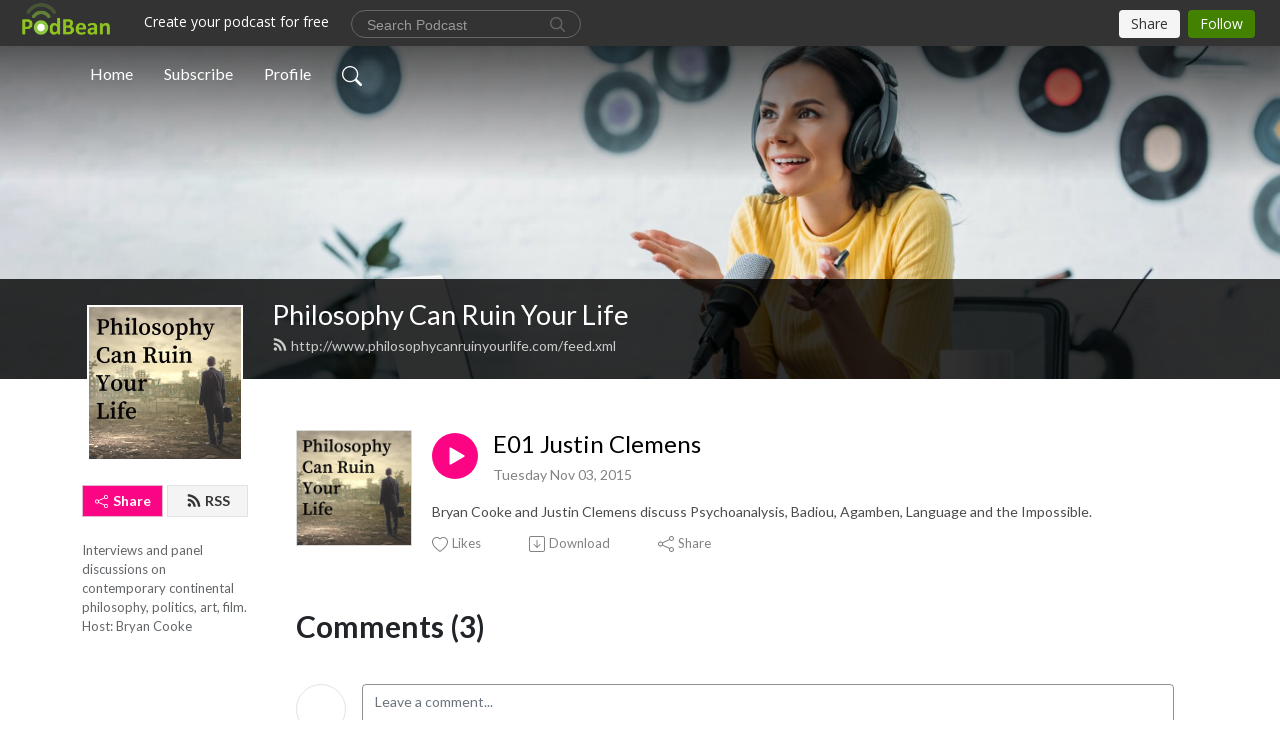

--- FILE ---
content_type: application/javascript; charset=UTF-8
request_url: https://www.podbean.com/cdn-cgi/challenge-platform/scripts/jsd/main.js
body_size: 9736
content:
window._cf_chl_opt={AKGCx8:'b'};~function(w6,cs,cr,cl,ch,cg,ce,cE,w0,w2){w6=f,function(D,v,wK,w5,c,J){for(wK={D:375,v:399,c:362,J:553,X:411,n:571,F:491,x:518,V:544,C:443,k:506},w5=f,c=D();!![];)try{if(J=parseInt(w5(wK.D))/1+-parseInt(w5(wK.v))/2*(-parseInt(w5(wK.c))/3)+-parseInt(w5(wK.J))/4+parseInt(w5(wK.X))/5*(-parseInt(w5(wK.n))/6)+-parseInt(w5(wK.F))/7*(parseInt(w5(wK.x))/8)+parseInt(w5(wK.V))/9+-parseInt(w5(wK.C))/10*(-parseInt(w5(wK.k))/11),J===v)break;else c.push(c.shift())}catch(X){c.push(c.shift())}}(L,350010),cs=this||self,cr=cs[w6(562)],cl=null,ch=cY(),cg={},cg[w6(509)]='o',cg[w6(394)]='s',cg[w6(565)]='u',cg[w6(622)]='z',cg[w6(526)]='n',cg[w6(374)]='I',cg[w6(382)]='b',ce=cg,cs[w6(390)]=function(D,J,X,F,Jr,Js,JT,wN,x,C,I,N,y,i,o){if(Jr={D:446,v:408,c:467,J:416,X:519,n:468,F:567,x:451,V:468,C:451,k:447,I:458,N:635,y:445,i:431,o:575,b:568,H:498},Js={D:597,v:426,c:635,J:628},JT={D:554,v:439,c:607,J:373},wN=w6,x={'yxRPe':function(H,P){return H<P},'ymjxw':function(H,P){return H(P)},'BsbPv':function(H,P){return H===P},'TaLkq':wN(Jr.D),'pjNEQ':function(H,P,G){return H(P,G)},'epwQf':function(H,P){return H+P}},null===J||J===void 0)return F;for(C=x[wN(Jr.v)](cA,J),D[wN(Jr.c)][wN(Jr.J)]&&(C=C[wN(Jr.X)](D[wN(Jr.c)][wN(Jr.J)](J))),C=D[wN(Jr.n)][wN(Jr.F)]&&D[wN(Jr.x)]?D[wN(Jr.V)][wN(Jr.F)](new D[(wN(Jr.C))](C)):function(H,wq,P){for(wq=wN,H[wq(Js.D)](),P=0;x[wq(Js.v)](P,H[wq(Js.c)]);H[P]===H[P+1]?H[wq(Js.J)](P+1,1):P+=1);return H}(C),I='nAsAaAb'.split('A'),I=I[wN(Jr.k)][wN(Jr.I)](I),N=0;N<C[wN(Jr.N)];y=C[N],i=cO(D,J,y),I(i)?(o='s'===i&&!D[wN(Jr.y)](J[y]),x[wN(Jr.i)](x[wN(Jr.o)],X+y)?x[wN(Jr.b)](V,X+y,i):o||x[wN(Jr.b)](V,X+y,J[y])):V(x[wN(Jr.H)](X,y),i),N++);return F;function V(H,P,wy){wy=wN,Object[wy(JT.D)][wy(JT.v)][wy(JT.c)](F,P)||(F[P]=[]),F[P][wy(JT.J)](H)}},cE=w6(385)[w6(598)](';'),w0=cE[w6(447)][w6(458)](cE),cs[w6(533)]=function(D,v,JR,JK,wi,J,X,n,F,x){for(JR={D:402,v:521,c:635,J:632,X:444,n:474,F:373,x:505,V:569},JK={D:459,v:627,c:510},wi=w6,J={'dTUoI':function(V,C){return C!==V},'BhWrX':function(V,C){return V<C},'ugpOG':function(V,C){return C===V},'wrIAq':function(V,C){return V(C)},'NDqtZ':function(V,C){return V+C}},X=Object[wi(JR.D)](v),n=0;J[wi(JR.v)](n,X[wi(JR.c)]);n++)if(F=X[n],J[wi(JR.J)]('f',F)&&(F='N'),D[F]){for(x=0;J[wi(JR.v)](x,v[X[n]][wi(JR.c)]);-1===D[F][wi(JR.X)](v[X[n]][x])&&(J[wi(JR.n)](w0,v[X[n]][x])||D[F][wi(JR.F)](J[wi(JR.x)]('o.',v[X[n]][x]))),x++);}else D[F]=v[X[n]][wi(JR.V)](function(V,wo){return wo=wi,J[wo(JK.D)](wo(JK.v),wo(JK.c))?'o.'+V:'i'})},w2=function(Xm,XZ,Xz,Xl,Xs,XB,Xd,XH,Xo,wH,c,J,X,n){return Xm={D:624,v:614,c:532,J:596,X:641,n:512,F:620,x:487,V:513,C:450,k:593,I:500,N:511},XZ={D:581,v:393,c:550,J:580,X:450,n:566,F:393,x:478,V:555,C:368,k:590,I:423,N:373,y:523,i:593,o:455,b:383,H:384,P:383,G:548,j:395,U:365,W:373,d:600,B:373,S:514,T:559,s:452,l:393,a:359,Q:558,M:393,z:422,K:531,R:629,Z:473,m:430,Y:393,h:560,g:417,e:525,O:393,A:573,E:481},Xz={D:464},Xl={D:490},Xs={D:625,v:462,c:513,J:437,X:631,n:635,F:613,x:621,V:582,C:637,k:592,I:456,N:579,y:475,i:414,o:486,b:424,H:461,P:539,G:502,j:592,U:502,W:413,d:413,B:556,S:556,T:454,s:499,l:587,a:405,Q:595,M:545,z:638,K:472,R:511},XB={D:580},Xd={D:401,v:370,c:635,J:481,X:554,n:439,F:607,x:439,V:517,C:517,k:383,I:373,N:383,y:606,i:570,o:633,b:633,H:493,P:503,G:444,j:619,U:569,W:410,d:448,B:558,S:373,T:383,s:490,l:448,a:603,Q:480,M:373,z:555,K:558,R:393,Z:407,m:642,Y:393,h:570,g:519,e:402,O:460,A:554,E:607,L0:580,L1:574,L2:542,L3:583,L4:383,L5:596,L6:501,L7:383,L8:578,L9:357,LL:547,Lf:410,LD:524,Lv:383,Lc:464,Lw:541,LJ:590,LX:407,Ln:482,Lt:422,LF:536,Lx:373,LV:581,LC:438,Lk:546,LI:373,LN:453,Ly:525},XH={D:621},Xo={D:428,v:608,c:558},wH=w6,c={'uIUcl':wH(Xm.D),'VGVQr':wH(Xm.v),'piwmY':function(F,V){return V==F},'FSmeK':function(F,V){return F!==V},'buQGN':function(F,x){return F(x)},'kNFHU':wH(Xm.c),'VJTHE':function(F,V){return F+V},'zJKqq':function(F,V){return F<V},'imcUE':function(F,V){return F-V},'SHcHO':function(F,V){return V|F},'xzANf':function(F,V){return F<<V},'rQIDA':function(F,V){return F>V},'BNMBF':function(F,V){return F&V},'sjkDn':function(F,V){return F-V},'FIQgs':function(F,V){return V|F},'yvlOt':function(F,V){return F&V},'oRIuW':function(F,V){return V===F},'uQIXd':wH(Xm.J),'TslMZ':function(F,V){return F|V},'qIwmx':function(F,V){return F==V},'tpvjv':function(F,V){return F>V},'BeWjO':function(F,V){return F==V},'YwJew':function(F,V){return F<V},'SOqwd':function(F,V){return F<<V},'RETtw':function(F,V){return F&V},'uOPfa':function(F,V){return V==F},'hvKtm':function(F,x){return F(x)},'ZNENc':wH(Xm.X),'AfQTG':function(F,V){return F+V},'nTNPm':wH(Xm.n),'AdoWg':wH(Xm.F),'rSUmP':wH(Xm.x),'oLkQv':function(F,V){return F===V},'poUXV':wH(Xm.V),'lrwxG':function(F,V){return V==F},'Cpmuu':function(F,V){return V!=F},'WQAke':wH(Xm.C),'htnBU':function(F,V){return V==F},'OSHaS':function(F,V){return F*V},'ATQXS':function(F,V){return V*F},'IONDu':function(F,V){return F!==V},'gsrJU':wH(Xm.k),'WmQXM':function(F,V){return F>V},'DmOst':function(F,x){return F(x)},'GKDoO':function(F,V){return F<V},'fNLKE':function(F,x){return F(x)},'FuQWU':function(F,V){return F-V},'xipsA':function(F,V){return V&F},'dJlNr':function(F,V){return V*F},'ajvku':function(F,V){return V===F}},J=String[wH(Xm.I)],X={'h':function(F,Xi,wP){return Xi={D:429,v:481},wP=wH,c[wP(Xo.D)]!==c[wP(Xo.D)]?c[wP(Xo.v)]()<J:c[wP(Xo.c)](null,F)?'':X.g(F,6,function(V,wG){return wG=wP,c[wG(Xi.D)][wG(Xi.v)](V)})},'g':function(F,x,V,wU,C,I,N,y,i,o,H,P,G,j,U,W,XW,z,B,S,T,Xj,Q,M,K){if(wU=wH,C={'LlAhD':function(s,Q){return s===Q},'KpNzR':function(s,Q,wj){return wj=f,c[wj(XH.D)](s,Q)},'yYnJZ':wU(Xd.D),'kkARM':function(s){return s()}},F==null)return'';for(N={},y={},i='',o=2,H=3,P=2,G=[],j=0,U=0,W=0;c[wU(Xd.v)](W,F[wU(Xd.c)]);W+=1)if(B=F[wU(Xd.J)](W),Object[wU(Xd.X)][wU(Xd.n)][wU(Xd.F)](N,B)||(N[B]=H++,y[B]=!0),S=i+B,Object[wU(Xd.X)][wU(Xd.x)][wU(Xd.F)](N,S))i=S;else if(wU(Xd.V)===wU(Xd.C)){if(Object[wU(Xd.X)][wU(Xd.n)][wU(Xd.F)](y,i)){if(256>i[wU(Xd.k)](0)){for(I=0;I<P;j<<=1,U==x-1?(U=0,G[wU(Xd.I)](V(j)),j=0):U++,I++);for(T=i[wU(Xd.N)](0),I=0;8>I;j=1.85&T|j<<1.95,U==c[wU(Xd.y)](x,1)?(U=0,G[wU(Xd.I)](V(j)),j=0):U++,T>>=1,I++);}else if(c[wU(Xd.i)](wU(Xd.o),wU(Xd.b))){if(Xj={D:493},Q={},Q[wU(Xd.H)]=function(R,Z){return R+Z},M=Q,z=W[T],C[wU(Xd.P)]('f',z)&&(z='N'),B[z]){for(K=0;K<S[T[s]][wU(Xd.c)];-1===V[z][wU(Xd.G)](j[Q[M]][K])&&(z(K[R[Z]][K])||B[z][wU(Xd.I)](C[wU(Xd.j)]('o.',Y[i[x]][K]))),K++);}else K[z]=O[A[E]][wU(Xd.U)](function(L3,wW){return wW=wU,M[wW(Xj.D)]('o.',L3)})}else{for(T=1,I=0;I<P;j=c[wU(Xd.W)](c[wU(Xd.d)](j,1),T),c[wU(Xd.B)](U,x-1)?(U=0,G[wU(Xd.S)](V(j)),j=0):U++,T=0,I++);for(T=i[wU(Xd.T)](0),I=0;c[wU(Xd.s)](16,I);j=c[wU(Xd.l)](j,1)|c[wU(Xd.a)](T,1),U==c[wU(Xd.Q)](x,1)?(U=0,G[wU(Xd.M)](c[wU(Xd.z)](V,j)),j=0):U++,T>>=1,I++);}o--,c[wU(Xd.K)](0,o)&&(o=Math[wU(Xd.R)](2,P),P++),delete y[i]}else for(T=N[i],I=0;I<P;j=c[wU(Xd.Z)](j<<1.77,c[wU(Xd.m)](T,1)),c[wU(Xd.K)](U,x-1)?(U=0,G[wU(Xd.M)](V(j)),j=0):U++,T>>=1,I++);i=(o--,o==0&&(o=Math[wU(Xd.Y)](2,P),P++),N[S]=H++,String(B))}else{for(M=[];c[wU(Xd.h)](null,F);M=M[wU(Xd.g)](x[wU(Xd.e)](V)),C=W[wU(Xd.O)](I));return M}if(c[wU(Xd.i)]('',i)){if(Object[wU(Xd.A)][wU(Xd.x)][wU(Xd.E)](y,i)){if(c[wU(Xd.L0)](wU(Xd.L1),wU(Xd.L2)))XW={D:529,v:551,c:583,J:496},z=o[wU(Xd.L3)]||function(){},F[wU(Xd.L3)]=function(wd){wd=wU,z(),z[wd(XW.D)]!==C[wd(XW.v)]&&(y[wd(XW.c)]=z,C[wd(XW.J)](i))};else{if(256>i[wU(Xd.L4)](0)){if(c[wU(Xd.L0)](wU(Xd.L5),c[wU(Xd.L6)])){for(I=0;I<P;j<<=1,U==x-1?(U=0,G[wU(Xd.S)](V(j)),j=0):U++,I++);for(T=i[wU(Xd.L7)](0),I=0;8>I;j=c[wU(Xd.L8)](j<<1,c[wU(Xd.m)](T,1)),U==x-1?(U=0,G[wU(Xd.I)](V(j)),j=0):U++,T>>=1,I++);}else I(wU(Xd.L9)+J[wU(Xd.LL)])}else{for(T=1,I=0;I<P;j=c[wU(Xd.Lf)](j<<1.61,T),c[wU(Xd.LD)](U,x-1)?(U=0,G[wU(Xd.I)](V(j)),j=0):U++,T=0,I++);for(T=i[wU(Xd.Lv)](0),I=0;c[wU(Xd.Lc)](16,I);j=c[wU(Xd.l)](j,1)|c[wU(Xd.a)](T,1),x-1==U?(U=0,G[wU(Xd.S)](V(j)),j=0):U++,T>>=1,I++);}o--,c[wU(Xd.Lw)](0,o)&&(o=Math[wU(Xd.R)](2,P),P++),delete y[i]}}else for(T=N[i],I=0;c[wU(Xd.LJ)](I,P);j=c[wU(Xd.LX)](j<<1.78,1&T),U==c[wU(Xd.y)](x,1)?(U=0,G[wU(Xd.M)](V(j)),j=0):U++,T>>=1,I++);o--,0==o&&P++}for(T=2,I=0;I<P;j=c[wU(Xd.L8)](c[wU(Xd.Ln)](j,1),c[wU(Xd.Lt)](T,1)),c[wU(Xd.LF)](U,c[wU(Xd.Q)](x,1))?(U=0,G[wU(Xd.Lx)](c[wU(Xd.LV)](V,j)),j=0):U++,T>>=1,I++);for(;;)if(j<<=1,U==x-1){if(c[wU(Xd.i)](c[wU(Xd.LC)],wU(Xd.Lk))){G[wU(Xd.LI)](V(j));break}else c[wU(Xd.z)](J,c[wU(Xd.LN)])}else U++;return G[wU(Xd.Ly)]('')},'j':function(F,XS,wS,x,C,k,I,N,y,i){if(XS={D:495,v:625,c:435,J:383,X:537},wS=wH,x={'kmMNP':function(V,C,wB){return wB=f,c[wB(XB.D)](V,C)},'TDDVg':wS(Xs.D)},c[wS(Xs.v)](wS(Xs.c),c[wS(Xs.J)]))return c[wS(Xs.X)](null,F)?'':''==F?null:X.i(F[wS(Xs.n)],32768,function(V,wT){if(wT=wS,x[wT(XS.D)](wT(XS.v),x[wT(XS.c)]))return F[wT(XS.J)](V);else c(wT(XS.X),J.e)});else C=k[wS(Xs.F)],k=c[wS(Xs.x)](c[wS(Xs.V)](wS(Xs.C),I[wS(Xs.k)][wS(Xs.I)]),c[wS(Xs.N)])+C.r+c[wS(Xs.y)],I=new N[(wS(Xs.i))](),I[wS(Xs.o)](wS(Xs.b),k),I[wS(Xs.H)]=2500,I[wS(Xs.P)]=function(){},N={},N[wS(Xs.G)]=y[wS(Xs.j)][wS(Xs.U)],N[wS(Xs.W)]=i[wS(Xs.k)][wS(Xs.d)],N[wS(Xs.B)]=o[wS(Xs.k)][wS(Xs.S)],N[wS(Xs.T)]=b[wS(Xs.j)][wS(Xs.s)],N[wS(Xs.l)]=H,y=N,i={},i[wS(Xs.a)]=G,i[wS(Xs.Q)]=y,i[wS(Xs.M)]=c[wS(Xs.z)],I[wS(Xs.K)](P[wS(Xs.R)](i))},'i':function(F,x,V,wl,C,I,N,y,i,o,H,P,G,j,U,W,B,T,S){for(wl=wH,C={'uOadd':function(s,Q){return s(Q)},'MroTu':function(s,Q,ws){return ws=f,c[ws(Xl.D)](s,Q)},'zPvNc':function(s,Q){return Q&s},'jGwAQ':function(s,Q){return s-Q},'zNHQH':function(s,Q){return s<Q},'DAxpK':function(s,Q,wr){return wr=f,c[wr(Xz.D)](s,Q)},'EPbsL':function(s,Q){return s<<Q},'OPYJt':function(s,Q){return Q==s}},I=[],N=4,y=4,i=3,o=[],G=c[wl(XZ.D)](V,0),j=x,U=1,H=0;3>H;I[H]=H,H+=1);for(W=0,B=Math[wl(XZ.v)](2,2),P=1;c[wl(XZ.c)](P,B);c[wl(XZ.J)](wl(XZ.X),c[wl(XZ.n)])?(S=j&G,j>>=1,0==j&&(j=x,G=V(U++)),W|=P*(0<S?1:0),P<<=1):J=X[o]);switch(W){case 0:for(W=0,B=Math[wl(XZ.F)](2,8),P=1;P!=B;S=G&j,j>>=1,c[wl(XZ.x)](0,j)&&(j=x,G=c[wl(XZ.V)](V,U++)),W|=c[wl(XZ.C)](c[wl(XZ.k)](0,S)?1:0,P),P<<=1);T=J(W);break;case 1:for(W=0,B=Math[wl(XZ.F)](2,16),P=1;P!=B;S=G&j,j>>=1,j==0&&(j=x,G=V(U++)),W|=c[wl(XZ.I)](0<S?1:0,P),P<<=1);T=c[wl(XZ.V)](J,W);break;case 2:return''}for(H=I[3]=T,o[wl(XZ.N)](T);;)if(c[wl(XZ.y)](wl(XZ.i),c[wl(XZ.o)])){if(256>Li[wl(XZ.b)](0)){for(fS=0;fT<fs;fl<<=1,fa==fQ-1?(fM=0,fz[wl(XZ.N)](C[wl(XZ.H)](fK,fR)),fZ=0):fm++,fr++);for(fY=fh[wl(XZ.P)](0),fp=0;C[wl(XZ.G)](8,fg);fu=fO<<1.78|C[wl(XZ.j)](fA,1),fE==C[wl(XZ.U)](D0,1)?(D1=0,D2[wl(XZ.W)](D3(D4)),D5=0):D6++,D7>>=1,fe++);}else{for(D8=1,D9=0;C[wl(XZ.d)](DL,Df);Dv=Dw|Dc<<1,DJ==DX-1?(Dn=0,Dt[wl(XZ.B)](DF(Dx)),DV=0):DC++,Dk=0,DD++);for(DI=DN[wl(XZ.b)](0),Dy=0;C[wl(XZ.S)](16,Dq);Do=C[wl(XZ.T)](Db,1)|DH&1.38,C[wl(XZ.s)](DP,DG-1)?(Dj=0,DU[wl(XZ.B)](DW(Dd)),DB=0):DS++,DT>>=1,Di++);}fH--,C[wl(XZ.s)](0,fP)&&(fG=fj[wl(XZ.l)](2,fU),fW++),delete fd[fB]}else{if(c[wl(XZ.a)](U,F))return'';for(W=0,B=Math[wl(XZ.F)](2,i),P=1;P!=B;S=j&G,j>>=1,c[wl(XZ.Q)](0,j)&&(j=x,G=V(U++)),W|=(0<S?1:0)*P,P<<=1);switch(T=W){case 0:for(W=0,B=Math[wl(XZ.M)](2,8),P=1;c[wl(XZ.c)](P,B);S=c[wl(XZ.z)](G,j),j>>=1,0==j&&(j=x,G=c[wl(XZ.K)](V,U++)),W|=(c[wl(XZ.R)](0,S)?1:0)*P,P<<=1);I[y++]=c[wl(XZ.Z)](J,W),T=c[wl(XZ.m)](y,1),N--;break;case 1:for(W=0,B=Math[wl(XZ.Y)](2,16),P=1;P!=B;S=c[wl(XZ.h)](G,j),j>>=1,j==0&&(j=x,G=V(U++)),W|=c[wl(XZ.g)](0<S?1:0,P),P<<=1);I[y++]=J(W),T=y-1,N--;break;case 2:return o[wl(XZ.e)]('')}if(N==0&&(N=Math[wl(XZ.O)](2,i),i++),I[T])T=I[T];else if(c[wl(XZ.A)](T,y))T=H+H[wl(XZ.E)](0);else return null;o[wl(XZ.N)](T),I[y++]=H+T[wl(XZ.E)](0),N--,H=T,0==N&&(N=Math[wl(XZ.O)](2,i),i++)}}},n={},n[wH(Xm.N)]=X.h,n}(),w3();function cQ(we,w9,D,v,c){if(we={D:476,v:613,c:380,J:476,X:466,n:630,F:526,x:609,V:586,C:372,k:572},w9=w6,D={'vdhDz':function(J,X){return J(X)},'oGzzY':function(J,X){return X===J},'QHpGi':w9(we.D),'FXHlw':function(J,X){return X!==J},'FoTpN':function(J,X){return J<X}},v=cs[w9(we.v)],!v)return D[w9(we.c)](w9(we.J),D[w9(we.X)])?null:void 0;if(c=v.i,D[w9(we.n)](typeof c,w9(we.F))||D[w9(we.x)](c,30)){if(w9(we.V)!==w9(we.C))return null;else D[w9(we.k)](c,J)}return c}function cZ(Jv,wJ,D,v,c,J){return Jv={D:520,v:602,c:591},wJ=w6,D={'PwSPq':function(X){return X()}},v=3600,c=D[wJ(Jv.D)](cR),J=Math[wJ(Jv.v)](Date[wJ(Jv.c)]()/1e3),J-c>v?![]:!![]}function cK(D,J9,wc){return J9={D:608},wc=w6,Math[wc(J9.D)]()<D}function L(n5){return n5='appendChild,RETtw,ATQXS,POST,JVgYF,yxRPe,createElement,VGVQr,uIUcl,FuQWU,BsbPv,bIFCE,GtsEf,fgJVV,TDDVg,LhABt,poUXV,ZNENc,hasOwnProperty,gUscJ,randomUUID,clientInformation,10430URQOSL,indexOf,isNaN,d.cookie,includes,xzANf,rcCWD,DkDZM,Set,OPYJt,kNFHU,pkLOA2,gsrJU,AKGCx8,YrJhr,bind,dTUoI,getPrototypeOf,timeout,oLkQv,location,tpvjv,ozizn,QHpGi,Object,Array,ydgix,onerror,7|6|8|3|4|9|5|1|2|0|10,send,fNLKE,wrIAq,AdoWg,jwVkc,MdAtb,htnBU,api,sjkDn,charAt,SOqwd,display: none,PXDxD,OWcSo,open,jsd,eWxRo,XpRBA,rQIDA,657370rBSRec,sLAhw,aCWAk,LcDUw,kmMNP,kkARM,body,epwQf,aUjz8,fromCharCode,uQIXd,CnwA5,LlAhD,QJGJB,NDqtZ,18271NaktKd,lNCjd,removeChild,object,FhCni,JEsKhfCXsLKU,/b/ov1/0.5014067659225975:1768803074:izltFD0QatwtpZNh3Z8M7TjqIlUfl2mDL_yFyMNleMs/,nzyYl,DAxpK,postMessage,addEventListener,CVUbi,40UtvEae,concat,PwSPq,BhWrX,tYEor,IONDu,qIwmx,join,number,detail,ywbWT,readyState,contentDocument,DmOst,xhr-error,rxvNi8,yqKWZ,SBnEG,uOPfa,error on cf_chl_props,Jrlon,ontimeout,YpvFS,BeWjO,wiwnF,contentWindow,597834UfBWSH,source,VJOJb,status,MroTu,cUAhR,Cpmuu,yYnJZ,JhddY,2236096YNUFjK,prototype,buQGN,LRmiB4,style,piwmY,EPbsL,xipsA,stringify,document,AdeF3,sYgKs,undefined,WQAke,from,pjNEQ,map,FSmeK,1099014gPaDcM,vdhDz,ajvku,uBjnE,TaLkq,InyiK,GrkHk,TslMZ,nTNPm,oRIuW,hvKtm,AfQTG,onreadystatechange,PTOZR,cEqSd,rpRGt,JBxy9,onload,Function,YwJew,now,_cf_chl_opt,ZAoEl,Ksrwh,chctx,GOHxk,sort,split,href,zNHQH,cloudflare-invisible,floor,BNMBF,vtKVE,uDPNI,imcUE,call,random,FoTpN,dVrVM,RDxKw,iZfwp,__CF$cv$params,EoRIR,qSPBB,Ohlbr,jcjof,HyDsQ,KpNzR,/invisible/jsd,VJTHE,symbol,fIflX,lmiRYfCLBc4+Utwp$FobD59HQZvXxKGy-6JjhO7sqP8nVAT0grzW3deEu1kNIM2Sa,ScyhV,DLuIU,lrLWx,splice,GKDoO,FXHlw,lrwxG,ugpOG,QXnsf,success,length,log,/cdn-cgi/challenge-platform/h/,rSUmP,event,OLHnk,wLgQQ,yvlOt,toString,http-code:,tabIndex,WmQXM,iframe,cmwMc,25746LetgPt,parent,CYtZb,jGwAQ,rUYUH,TBhyl,OSHaS,function,zJKqq,DOMContentLoaded,EkqXb,push,bigint,60586oucIPt,error,[native code],/jsd/oneshot/d251aa49a8a3/0.5014067659225975:1768803074:izltFD0QatwtpZNh3Z8M7TjqIlUfl2mDL_yFyMNleMs/,qumhM,oGzzY,YVkwo,boolean,charCodeAt,uOadd,_cf_chl_opt;JJgc4;PJAn2;kJOnV9;IWJi4;OHeaY1;DqMg0;FKmRv9;LpvFx1;cAdz2;PqBHf2;nFZCC5;ddwW5;pRIb1;rxvNi8;RrrrA2;erHi9,hdqVl,gtepL,isArray,sid,pRIb1,wWTYt,navigator,pow,string,zPvNc,HhifY,catch,qqoYd,16QcwvWa,owItF,loading,keys,DYtPw,GgGUF,errorInfoObject,VONYU,FIQgs,ymjxw,aaNav,SHcHO,15jhXOyR,WzAHI,SSTpq3,XMLHttpRequest,hEpAF,getOwnPropertyNames,dJlNr,TYlZ6,Dqihy,OjVNB'.split(','),L=function(){return n5},L()}function cu(D,v,Ji,wC){return Ji={D:589,v:589,c:554,J:643,X:607,n:444,F:377},wC=w6,v instanceof D[wC(Ji.D)]&&0<D[wC(Ji.v)][wC(Ji.c)][wC(Ji.J)][wC(Ji.X)](v)[wC(Ji.n)](wC(Ji.F))}function cp(J,X,Jq,wV,n,F,x,V,C,k,I,N,y){if(Jq={D:512,v:424,c:403,J:563,X:418,n:613,F:604,x:507,V:616,C:637,k:592,I:456,N:415,y:620,i:414,o:486,b:552,H:461,P:539,G:502,j:592,U:413,W:556,d:454,B:592,S:499,T:587,s:405,l:595,a:545,Q:487,M:472,z:511},wV=w6,n={'DYtPw':function(i,o){return i(o)},'vtKVE':function(i,o){return i+o},'lNCjd':function(i,o){return i+o},'Ohlbr':function(i,o){return i+o},'hEpAF':wV(Jq.D),'JhddY':wV(Jq.v)},!n[wV(Jq.c)](cK,0))return![];x=(F={},F[wV(Jq.J)]=J,F[wV(Jq.X)]=X,F);try{V=cs[wV(Jq.n)],C=n[wV(Jq.F)](n[wV(Jq.x)](n[wV(Jq.V)](wV(Jq.C),cs[wV(Jq.k)][wV(Jq.I)])+n[wV(Jq.N)],V.r),wV(Jq.y)),k=new cs[(wV(Jq.i))](),k[wV(Jq.o)](n[wV(Jq.b)],C),k[wV(Jq.H)]=2500,k[wV(Jq.P)]=function(){},I={},I[wV(Jq.G)]=cs[wV(Jq.j)][wV(Jq.G)],I[wV(Jq.U)]=cs[wV(Jq.j)][wV(Jq.U)],I[wV(Jq.W)]=cs[wV(Jq.j)][wV(Jq.W)],I[wV(Jq.d)]=cs[wV(Jq.B)][wV(Jq.S)],I[wV(Jq.T)]=ch,N=I,y={},y[wV(Jq.s)]=x,y[wV(Jq.l)]=N,y[wV(Jq.a)]=wV(Jq.Q),k[wV(Jq.M)](w2[wV(Jq.z)](y))}catch(i){}}function w4(c,J,n4,wz,X,n,F){if(n4={D:492,v:640,c:601,J:634,X:376,n:479,F:549,x:432,V:504,C:420,k:379,I:577,N:522,y:545,i:367,o:389,b:639,H:594,P:363,G:515,j:545,U:457,W:527,d:363,B:515},wz=w6,X={'QJGJB':function(x,V){return x(V)},'cUAhR':function(V,C){return C!==V},'bIFCE':wz(n4.D),'OjVNB':function(V,C){return C===V},'qumhM':function(V,C){return V!==C},'GrkHk':wz(n4.v),'TBhyl':wz(n4.c),'Ksrwh':wz(n4.J),'YrJhr':wz(n4.X)},!c[wz(n4.n)]){if(X[wz(n4.F)](X[wz(n4.x)],wz(n4.D)))X[wz(n4.V)](F,wz(n4.J));else return}if(X[wz(n4.C)](J,wz(n4.J))){if(X[wz(n4.k)](X[wz(n4.I)],wz(n4.N)))n={},n[wz(n4.y)]=X[wz(n4.i)],n[wz(n4.o)]=c.r,n[wz(n4.b)]=X[wz(n4.H)],cs[wz(n4.P)][wz(n4.G)](n,'*');else return}else F={},F[wz(n4.j)]=X[wz(n4.i)],F[wz(n4.o)]=c.r,F[wz(n4.b)]=X[wz(n4.U)],F[wz(n4.W)]=J,cs[wz(n4.d)][wz(n4.B)](F,'*')}function w1(JZ,wb,J,X,n,F,x,V,C,k,I){X=(JZ={D:615,v:471,c:617,J:442,X:381,n:530,F:615,x:598,V:497,C:508,k:617,I:392,N:381,y:421,i:543,o:557,b:483,H:427,P:360,G:358},wb=w6,J={},J[wb(JZ.D)]=wb(JZ.v),J[wb(JZ.c)]=wb(JZ.J),J[wb(JZ.X)]=wb(JZ.n),J);try{for(n=X[wb(JZ.F)][wb(JZ.x)]('|'),F=0;!![];){switch(n[F++]){case'0':cr[wb(JZ.V)][wb(JZ.C)](V);continue;case'1':C=pRIb1(x,x[X[wb(JZ.k)]]||x[wb(JZ.I)],'n.',C);continue;case'2':C=pRIb1(x,V[X[wb(JZ.N)]],'d.',C);continue;case'3':cr[wb(JZ.V)][wb(JZ.y)](V);continue;case'4':x=V[wb(JZ.i)];continue;case'5':C=pRIb1(x,x,'',C);continue;case'6':V[wb(JZ.o)]=wb(JZ.b);continue;case'7':V=cr[wb(JZ.H)](wb(JZ.P));continue;case'8':V[wb(JZ.G)]='-1';continue;case'9':C={};continue;case'10':return k={},k.r=C,k.e=null,k}break}}catch(N){return I={},I.r={},I.e=N,I}}function cR(Jf,ww,D,v){return Jf={D:613,v:602,c:433},ww=w6,D={'GtsEf':function(c,J){return c(J)}},v=cs[ww(Jf.D)],Math[ww(Jf.v)](+D[ww(Jf.c)](atob,v.t))}function cz(J8,J7,J6,wf,D,v,X,n,J,F){if(J8={D:488,v:366,c:535,J:361,X:391,n:402,F:635,x:419,V:386,C:444,k:373,I:569,N:449,y:538,i:605,o:477,b:613,H:526},J7={D:488},J6={D:425},wf=w6,D={'JVgYF':function(c,J){return c+J},'Dqihy':function(c,J){return J===c},'hdqVl':function(c,J){return c===J},'rcCWD':function(c,J){return c!==J},'eWxRo':function(c){return c()},'rUYUH':function(c,J){return c===J},'SBnEG':function(c,J){return J===c},'MdAtb':function(c,J){return c(J)}},v=D[wf(J8.D)](cQ),D[wf(J8.v)](v,null)){if(D[wf(J8.c)](wf(J8.J),wf(J8.X))){for(J=N[wf(J8.n)](y),X=0;X<J[wf(J8.F)];X++)if(n=J[X],D[wf(J8.x)]('f',n)&&(n='N'),B[n]){for(F=0;F<S[J[X]][wf(J8.F)];D[wf(J8.V)](-1,T[n][wf(J8.C)](s[J[X]][F]))&&(l(a[J[X]][F])||Q[n][wf(J8.k)]('o.'+M[J[X]][F])),F++);}else z[n]=K[J[X]][wf(J8.I)](function(g,wD){return wD=wf,D[wD(J6.D)]('o.',g)})}else return}if(cl){if(D[wf(J8.N)](wf(J8.y),wf(J8.i)))D[wf(J8.o)](clearTimeout,cl);else return X=v[wf(J8.b)],!X?null:(n=X.i,D[wf(J8.N)](typeof n,wf(J8.H))||n<30)?null:n}cl=setTimeout(function(wv){wv=wf,D[wv(J7.D)](ca)},1e3*v)}function cY(JV,wx){return JV={D:441},wx=w6,crypto&&crypto[wx(JV.D)]?crypto[wx(JV.D)]():''}function cO(D,J,X,JG,wk,n,F,x){n=(JG={D:509,v:484,c:406,J:369,X:397,n:397,F:468,x:388,V:398,C:623},wk=w6,{'PXDxD':function(V,C){return V==C},'VONYU':wk(JG.D),'qqoYd':function(V,C){return V===C},'fIflX':function(V,C,k){return V(C,k)}});try{F=J[X]}catch(V){return'i'}if(F==null)return void 0===F?'u':'x';if(n[wk(JG.v)](n[wk(JG.c)],typeof F))try{if(wk(JG.J)==typeof F[wk(JG.X)])return F[wk(JG.n)](function(){}),'p'}catch(C){}return D[wk(JG.F)][wk(JG.x)](F)?'a':n[wk(JG.V)](F,D[wk(JG.F)])?'D':!0===F?'T':!1===F?'F':(x=typeof F,wk(JG.J)==x?n[wk(JG.C)](cu,D,F)?'N':'f':ce[x]||'?')}function cA(D,Jj,wI,v){for(Jj={D:519,v:402,c:460},wI=w6,v=[];null!==D;v=v[wI(Jj.D)](Object[wI(Jj.v)](D)),D=Object[wI(Jj.c)](D));return v}function w3(XE,XA,Xu,wa,D,v,c,J,X){if(XE={D:469,v:612,c:489,J:404,X:371,n:613,F:485,x:494,V:529,C:401,k:440,I:534,N:564,y:516,i:516,o:626,b:583,H:583},XA={D:529,v:401,c:583},Xu={D:528,v:528,c:409,J:469,X:364,n:611},wa=w6,D={'aaNav':function(n,F){return F!==n},'CYtZb':wa(XE.D),'RDxKw':function(n,F){return n(F)},'OWcSo':function(n){return n()},'LcDUw':wa(XE.v),'gUscJ':function(n,F){return n!==F},'yqKWZ':wa(XE.c),'sYgKs':wa(XE.J),'DLuIU':wa(XE.X)},v=cs[wa(XE.n)],!v)return;if(!D[wa(XE.F)](cZ))return wa(XE.v)===D[wa(XE.x)]?void 0:![];if(c=![],J=function(wQ,V){if(wQ=wa,wQ(Xu.D)===wQ(Xu.v)){if(!c){if(c=!![],!cZ())return D[wQ(Xu.c)](wQ(Xu.J),D[wQ(Xu.X)]);D[wQ(Xu.n)](ca,function(x){w4(v,x)})}}else return V={},V.r={},V.e=v,V},cr[wa(XE.V)]!==wa(XE.C)){if(D[wa(XE.k)](D[wa(XE.I)],D[wa(XE.N)]))J();else return}else cs[wa(XE.y)]?cr[wa(XE.i)](D[wa(XE.o)],J):(X=cr[wa(XE.b)]||function(){},cr[wa(XE.H)]=function(wM){wM=wa,X(),cr[wM(XA.D)]!==wM(XA.v)&&(cr[wM(XA.c)]=X,J())})}function ca(D,wm,wZ,w7,v,c){wm={D:369,v:537,c:387},wZ={D:618,v:540},w7=w6,v={'HyDsQ':w7(wm.D),'YpvFS':function(J,X){return J(X)},'gtepL':w7(wm.v)},c=w1(),cm(c.r,function(J,w8){w8=w7,typeof D===v[w8(wZ.D)]&&v[w8(wZ.v)](D,J),cz()}),c.e&&cp(v[w7(wm.c)],c.e)}function cM(wO,wL,v,c){return wO={D:585},wL=w6,v={},v[wL(wO.D)]=function(J,X){return X!==J},c=v,c[wL(wO.D)](cQ(),null)}function cm(D,v,Jx,JF,Jt,Jn,wX,c,J,X,n){Jx={D:610,v:532,c:424,J:613,X:636,n:592,F:414,x:486,V:465,C:400,k:637,I:592,N:456,y:378,i:479,o:461,b:539,H:588,P:470,G:434,j:463,U:463,W:599,d:463,B:479,S:434,T:472,s:511,l:561},JF={D:436,v:396,c:412,J:576},Jt={D:547,v:634,c:584,J:357,X:547},Jn={D:461},wX=w6,c={'PTOZR':function(F,V){return F+V},'LhABt':wX(Jx.D),'WzAHI':function(F,x){return F(x)},'InyiK':wX(Jx.v),'ozizn':wX(Jx.c),'owItF':function(F,V){return F+V},'fgJVV':function(F){return F()}},J=cs[wX(Jx.J)],console[wX(Jx.X)](cs[wX(Jx.n)]),X=new cs[(wX(Jx.F))](),X[wX(Jx.x)](c[wX(Jx.V)],c[wX(Jx.C)](wX(Jx.k),cs[wX(Jx.I)][wX(Jx.N)])+wX(Jx.y)+J.r),J[wX(Jx.i)]&&(X[wX(Jx.o)]=5e3,X[wX(Jx.b)]=function(wn){wn=wX,v(wn(Jn.D))}),X[wX(Jx.H)]=function(wt){wt=wX,X[wt(Jt.D)]>=200&&X[wt(Jt.D)]<300?v(wt(Jt.v)):v(c[wt(Jt.c)](wt(Jt.J),X[wt(Jt.X)]))},X[wX(Jx.P)]=function(wF){wF=wX,c[wF(JF.D)]===wF(JF.v)?c(J):c[wF(JF.c)](v,c[wF(JF.J)])},n={'t':c[wX(Jx.G)](cR),'lhr':cr[wX(Jx.j)]&&cr[wX(Jx.U)][wX(Jx.W)]?cr[wX(Jx.d)][wX(Jx.W)]:'','api':J[wX(Jx.B)]?!![]:![],'c':c[wX(Jx.S)](cM),'payload':D},X[wX(Jx.T)](w2[wX(Jx.s)](JSON[wX(Jx.l)](n)))}function f(D,v,c,w){return D=D-357,c=L(),w=c[D],w}}()